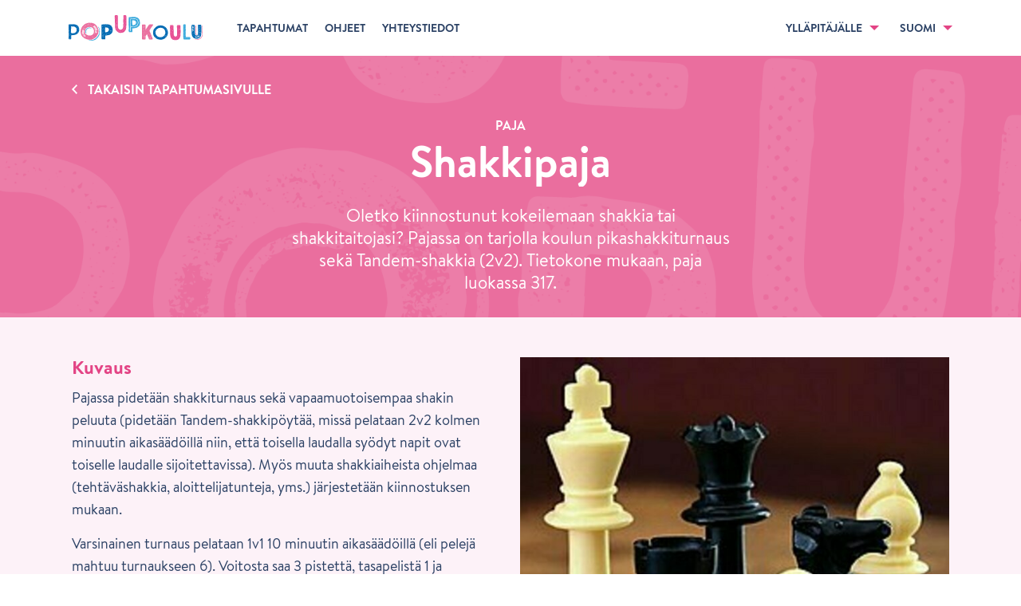

--- FILE ---
content_type: text/html; charset=utf-8
request_url: https://www.popupkoulu.fi/festivals/1588/workshops/13441
body_size: 9069
content:
<!DOCTYPE html>
<html lang='fi'>
<head>
<meta charset='utf-8'>
<meta content='IE=edge' http-equiv='X-UA-Compatible'>
<meta content='width=device-width, initial-scale=1' name='viewport'>
<title>Popup koulu</title>
<meta content='Popup koulu' property='og:site_name'>
<meta content='Shakkipaja' property='og:title'>
<meta content='Oletko kiinnostunut kokeilemaan shakkia tai shakkitaitojasi? Pajassa on tarjolla koulun pikashakkiturnaus sekä Tandem-shakkia (2v2). Tietokone mukaan, paja luokassa 317. ' property='og:description'>
<meta content='website' property='og:type'>
<meta content='https://www.popupkoulu.fi/festivals/1588/workshops/13441' property='og:url'>
<meta content='https://popupkoulu-prod.s3.eu-west-1.amazonaws.com/uploads/workshop/photo/13441/x640_x640_ChessSet.jpg' property='og:image'>
<meta content='fi_FI' property='og:locale'>

<link rel="stylesheet" media="screen" href="https://fast.fonts.net/cssapi/5f9007bb-3916-4318-b56d-eef39c5985e7.css" />
<link rel="stylesheet" media="all" href="/assets/application-ebfa89873979dec5ea7c036ea1e1b8a6821fd023f80b4e86d00ac2458018097e.css" />
<script src="/assets/application-15d9c7ef1c6b1d5c66c8b8a00967d5965d9dc54939da011e3581106f41b65084.js"></script>
<!--[if (lt IE 9) & (!IEMobile)]>
<script src="/assets/html5shiv-1a8d17ba895f88570baab2596c187835b93cb243e445e90c92650b980e4925ed.js"></script>
<script src="/assets/html5shiv-printshiv-b1f2199827328eed7764a8060657861c32b2059755e06887f981ebb16c44248a.js"></script>
<script src="/assets/respond-237399abb7abc92ad7e9a1ac1d8e9a1e7b722874ab50ce8cae48b99795c0916a.js"></script>
<![endif]-->
<script src="https://cdn.jsdelivr.net/npm/@duetds/date-picker@1.3.0/dist/duet/duet.esm.js" type="module"></script>
<script src="https://cdn.jsdelivr.net/npm/@duetds/date-picker@1.3.0/dist/duet/duet.js" nomodule="nomodule"></script>
<link rel="stylesheet" media="screen" href="https://cdn.jsdelivr.net/npm/@duetds/date-picker@1.3.0/dist/duet/themes/default.css" />
<meta name="csrf-param" content="authenticity_token" />
<meta name="csrf-token" content="bXqk2OGK7Qf6WENvgxKIgfyiTRt/oo4MRuSCCdQM2bX0YC4Zc/z1+bGEhwGuCygu56xjeBkvx/peiL5YrFcxxQ==" />
</head>
<body>
<div id='page-wrapper'>
<div id='page-container'>
<div class='flash-wrapper'>
</div>
<header class='l-site-header'>
<a class="skip-to-main-content" href="#main-content"><span>Siirry pääsisältöön</span>
</a><div class='new-navigation dont-print' role='banner'>
<div class='new-navigation-wrapper'>
<div class='new-navigation-left'>
<a class="logo" aria-label="Etusivu" href="/"><img alt="Popup koulu logo" data-fallback="/assets/logo-75d67ea930078a2bfe47166ca1152019028ea6397b786b95c52b838c6a3f9197.png" src="/assets/logo-7f17a5b6a27b1efbe0d13c0af4a3c74f57aad7883e0ba126d6c2cc4b09e1f2f1.svg" />
</a><a aria-expanded='false' aria-haspopup='true' aria-label='Avaa valikko' class='navigation-menu-button' href='javascript:void(0)' id='js-mobile-menu'></a>
</div>
<nav role='navigation'>
<ul class='navigation-menu show' id='js-navigation-menu'>
<li class='nav-link'>
<a href="/#festivals"><span>Tapahtumat</span>
</a></li>
<li class='nav-link'>
<a href="/guides"><span>Ohjeet</span>
</a></li>
<li class='nav-link'>
<a href="/contact"><span>Yhteystiedot</span>
</a></li>
<li class='nav-link more nav-link--right'>
<a aria-expanded='false' aria-haspopup='true' class='submenu-toggle' href='javascript:void(0)'>
<span>Ylläpitäjälle</span>
</a>
<span class='mobile-label'>Ylläpitäjälle</span>
<ul class='submenu'>
<li>
<a aria-label="Kirjaudu" href="/school_admins/sign_in"><span>Kirjaudu</span>
</a></li>
<li>
<a aria-label="Rekisteröidy" href="/school_admins/sign_up"><span>Rekisteröidy</span>
</a></li>
</ul>
</li>
<li class='nav-link more language-menu'>
<a aria-expanded='false' aria-haspopup='true' class='submenu-toggle' href='javascript:void(0)'>
<span>Suomi</span>
</a>
<span class='mobile-label'>Vaihda kieltä</span>
<ul class='submenu language'>
<li>
<a aria-label="Vaihda kieltä" lang="sv" class="active" aria-current="page" href="/festivals/1588/workshops/13441?locale=sv"><span>Svenska</span>
</a></li>
</ul>
</li>
</ul>
</nav>
</div>
</div>

</header>
<main id='main-content'>
<div class='cart-wrapper hidden'>
</div>
<section class='l--section workshop'>
<div class='l-content'>
<div class='l-full'>
<a class="back-link white-color" href="/festivals/1588">Takaisin tapahtumasivulle</a>
</div>
<div class='l-full'>
<small class='white-color centered tag'>Paja</small>
<h1 class='h1 centered white-color prevent-overflow'>
Shakkipaja
</h1>
<p class='p-large narrow centered white-color prevent-overflow'>
Oletko kiinnostunut kokeilemaan shakkia tai shakkitaitojasi? Pajassa on tarjolla koulun pikashakkiturnaus sekä Tandem-shakkia (2v2). Tietokone mukaan, paja luokassa 317. 
</p>
</div>
</div>
</section>
<section class='l--section workshop-light more-padding'>
<div class='l-content'>
<div class='l-left prevent-overflow'>
<h2 class='h3 workshop-color'>
Kuvaus
</h2>
<p class="prevent-overflow">Pajassa pidetään shakkiturnaus sekä vapaamuotoisempaa shakin peluuta (pidetään Tandem-shakkipöytää, missä pelataan 2v2 kolmen minuutin aikasäädöillä niin, että toisella laudalla syödyt napit ovat toiselle laudalle sijoitettavissa). Myös muuta shakkiaiheista ohjelmaa (tehtäväshakkia, aloittelijatunteja, yms.) järjestetään kiinnostuksen mukaan.</p>

<p class="prevent-overflow">Varsinainen turnaus pelataan 1v1 10 minuutin aikasäädöillä (eli pelejä mahtuu turnaukseen 6). Voitosta saa 3 pistettä, tasapelistä 1 ja tappiosta 0. Pelit pelataan tietokoneilla, mikäli riittävää määrää lautoja ei saada kasaan. Eniten pisteitä saanut voittaa pienen palkinnon.</p>

<p class="prevent-overflow">Turnaus on Swiss-muotoinen, eli kaikki pääsevät pelaamaan koko turnauksen läpi voitoista ja häviöistä riippumatta. Ottelut määritetään aiempien tulosten perusteella. Tasatilanteessa vastustajien voittoprosentti on ensisijainen tiebreaker. Toinen on peliaika.</p>

<p class="prevent-overflow">Turnaus pidetään luokassa 317. </p>
</div>
<div class='l-right'>
<img class="event-photo" alt="" src="https://popupkoulu-prod.s3.eu-west-1.amazonaws.com/uploads/workshop/photo/13441/x640_x640_ChessSet.jpg" />
<ul class='rrssb-buttons clearfix'>
<li class='rrssb-facebook centered'>
<a class='share-link popup' href='https://www.facebook.com/sharer/sharer.php?u=https://www.popupkoulu.fi/festivals/1588/workshops/13441'>
<span class='share-link-text'>Jaa Facebookissa</span>
</a>
</li>
</ul>
</div>
</div>
</section>
<section class='l--section'>
<div class='l-content'>
<div class='l-full'>
<h2 class='h2 workshop-color small-spacing centered'>Ilmoittaudu pajaan</h2>
<fieldset class='workshop-reservation'>
<legend class='workshop-reservation-day'>26.05.2023</legend>
<ul>
<li class='workshop-reservation-timeslot'>
<div class='workshop-time-location'>
<span class='workshop-time'>09:00 – 10:30</span>
<span class='workshop-location'>Luokka 317</span>
</div>
<div class='workshop-participants-container'>
<div class='workshop-participants-wrapper'>
<span class='workshop-participants'>13</span>
/
<span class='workshop-participants'>32</span>
</div>
<span class='workshop-participants-label'>Varaukset</span>
</div>
</li>
<li class='workshop-reservation-timeslot'>
<div class='workshop-time-location'>
<span class='workshop-time'>11:30 – 13:00</span>
<span class='workshop-location'>Luokka 317</span>
</div>
<div class='workshop-participants-container'>
<div class='workshop-participants-wrapper'>
<span class='workshop-participants'>27</span>
/
<span class='workshop-participants'>32</span>
</div>
<span class='workshop-participants-label'>Varaukset</span>
</div>
</li>
</ul>
</fieldset>
</div>
</div>
</section>

</main>
</div>
</div>
<footer class='footer' id='page-footer' role='contentinfo'>
<div class='l-content width-100'>
<div class='footer-inner'>
<div class='footer-logo'>
<a class="footer-logo-link" aria-label="Etusivu" href="/"><img alt="Popup koulu logo" data-fallback="/assets/logo-white-b9508de6169d85a6283b72b3bab8fd8fa6f14d4b36a1bc9c2af2bd36f51980f9.png" src="/assets/logo-white-078217db251f10ad5c6a19ec8be12306c763246ea01d2fb412d5885a6f5b5637.svg" />
</a><a class="footer-logo-link footer-logo-link--opinkirjo" target="_blank" rel="noopener noreferrer" aria-label="Siirry osoitteeseen Opinkirjo.fi" href="http://www.opinkirjo.fi/"><img alt="Opinkirjo logo" src="/assets/logo_opinkirjo_valkoinen-fc410a040b79ff210ee5b7cb1173c762c7060d59246871cc05a338a7c7c964de.svg" />
</a></div>
<div class='footer-links'>
<ul>
<li><a href="/about">Tietoa</a></li>
<li><a href="/guides">Ohjeet</a></li>
<li><a href="/materials">Materiaaleja</a></li>
</ul>
<ul>
<li><a href="/faq">Usein kysyttyä</a></li>
<li><a href="/contact">Yhteystiedot</a></li>
<li><a href="/terms">Käyttöehdot</a></li>
</ul>
<ul>
<li><a href="/policy">Tietosuojaseloste</a></li>
<li><a href="/accessibility_statement">Saavutettavuusseloste</a></li>
<li><a href="/school_admins/sign_in">Kirjaudu</a></li>
</ul>
</div>
</div>
</div>
</footer>

<script>
  (function(i,s,o,g,r,a,m){i['GoogleAnalyticsObject']=r;i[r]=i[r]||function(){
  (i[r].q=i[r].q||[]).push(arguments)},i[r].l=1*new Date();a=s.createElement(o),
  m=s.getElementsByTagName(o)[0];a.async=1;a.src=g;m.parentNode.insertBefore(a,m)
  })(window,document,'script','//www.google-analytics.com/analytics.js','ga');
  
  ga('create', 'UA-65978094-1', 'auto');
  ga('send', 'pageview');
</script>
</body>
</html>


--- FILE ---
content_type: image/svg+xml
request_url: https://www.popupkoulu.fi/assets/icons/icon_clock-6f2e021acf622b13228821a2d10932c3b24e17ec361a8f66f93b5ce5bdd291a1.svg
body_size: 315
content:
<?xml version="1.0" encoding="utf-8"?>
<!-- Generator: Adobe Illustrator 18.1.1, SVG Export Plug-In . SVG Version: 6.00 Build 0)  -->
<svg version="1.1" id="Layer_1" xmlns:sketch="http://www.bohemiancoding.com/sketch/ns"
	 xmlns="http://www.w3.org/2000/svg" xmlns:xlink="http://www.w3.org/1999/xlink" x="0px" y="0px" width="42px" height="42px"
	 viewBox="-628.2 310.7 42 42" enable-background="new -628.2 310.7 42 42" xml:space="preserve">
<g>
	<g id="Page-1_3_">
		<g id="Core_3_" transform="translate(-296.000000, -380.000000)">
			<g id="schedule_1_" transform="translate(296.000000, 380.000000)">
				<path id="Shape_15_" fill="#E34485" fill-opacity="0.9" d="M-607.2,310.7c-11.5,0-21,9.5-21,21s9.5,21,21,21s21-9.5,21-21
					S-595.7,310.7-607.2,310.7L-607.2,310.7z M-607.2,348.5c-9.2,0-16.8-7.6-16.8-16.8s7.6-16.8,16.8-16.8s16.8,7.6,16.8,16.8
					S-598,348.5-607.2,348.5L-607.2,348.5z"/>
				<path id="Shape_3_" fill="#E34485" fill-opacity="0.9" d="M-606.2,321.2h-3.1v12.6l10.9,6.7l1.7-2.7l-9.5-5.7V321.2z"/>
			</g>
		</g>
	</g>
</g>
</svg>


--- FILE ---
content_type: image/svg+xml
request_url: https://www.popupkoulu.fi/assets/icons/icon_menu-pink-9a76bea97de0d1e011fe152d1e6973a26de5bcb86e8d745a5707000b30660b59.svg
body_size: 84
content:
<?xml version="1.0" encoding="utf-8"?>
<!-- Generator: Adobe Illustrator 18.1.1, SVG Export Plug-In . SVG Version: 6.00 Build 0)  -->
<svg version="1.1" id="Layer_1" xmlns:sketch="http://www.bohemiancoding.com/sketch/ns"
	 xmlns="http://www.w3.org/2000/svg" xmlns:xlink="http://www.w3.org/1999/xlink" x="0px" y="0px" width="36px" height="32px"
	 viewBox="-576.9 310.7 36 32" enable-background="new -576.9 310.7 36 32" xml:space="preserve">
<g>
	<g id="Page-1_6_">
		<g id="Core_6_" transform="translate(-87.000000, -342.000000)">
			<g id="menu_1_" transform="translate(87.000000, 342.000000)">
				<path id="Shape_8_" fill="#E34485" d="M-576.9,342.7h36v-5.3h-36V342.7L-576.9,342.7z M-576.9,329.3h36V324h-36V329.3
					L-576.9,329.3z M-576.9,310.7v5.3h36v-5.3H-576.9L-576.9,310.7z"/>
			</g>
		</g>
	</g>
</g>
</svg>
